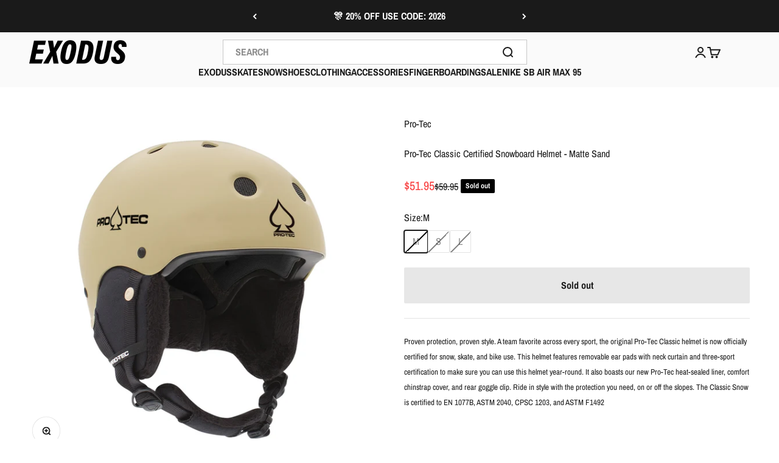

--- FILE ---
content_type: text/html; charset=utf-8
request_url: https://exodusrideshop.com/products/pro-tec-classic-certified-snow-helmet-matte-sand?option_values=769762754678&section_id=template--16292411113590__main
body_size: 3032
content:
<section id="shopify-section-template--16292411113590__main" class="shopify-section shopify-section--main-product"><style>
  #shopify-section-template--16292411113590__main {
    --section-background-hash: 0;
  }

  #shopify-section-template--16292411113590__main + * {
    --previous-section-background-hash: 0;
  }</style><style>
  #shopify-section-template--16292411113590__main {
    --product-grid: auto / minmax(0, 1fr);
    --product-gallery-media-list-grid: auto / auto-flow 100%;
    --product-gallery-media-list-gap: var(--grid-gutter);
  }

  @media screen and (max-width: 999px) {
    #shopify-section-template--16292411113590__main {
      --section-spacing-block-start: var(--container-gutter);
    }
  }

  @media screen and (min-width: 1000px) {
    #shopify-section-template--16292411113590__main {--product-grid: auto / minmax(0, 1.0fr) minmax(0, 1.0fr);
      --product-gallery-media-list-grid: auto / auto-flow 100%;
      --product-gallery-media-list-gap: calc(var(--grid-gutter) / 2);
    }}

  @media screen and (min-width: 1400px) {
    #shopify-section-template--16292411113590__main {
      --product-gallery-media-list-gap: var(--grid-gutter);
    }
  }
</style><div class="section section--tight  section-blends section-full">
  <product-rerender id="product-info-4441425936502-template--16292411113590__main" observe-form="product-form-4441425936502-template--16292411113590__main" allow-partial-rerender>
    <div class="product"><product-gallery form="product-form-4441425936502-template--16292411113590__main" filtered-indexes="[]"allow-zoom="3" class="product-gallery product-gallery--mobile-dots product-gallery--desktop-carousel  "><div class="product-gallery__ar-wrapper">
    <div class="product-gallery__media-list-wrapper"><custom-cursor class="product-gallery__cursor" >
          <div class="circle-button circle-button--fill circle-button--lg"><svg role="presentation" focusable="false" width="7" height="10" class="icon icon-chevron-right" viewBox="0 0 7 10">
        <path d="m1 9 4-4-4-4" fill="none" stroke="currentColor" stroke-width="2"></path>
      </svg></div>
        </custom-cursor><media-carousel desktop-mode="carousel_thumbnails_bottom" adaptive-height initial-index="0"  id="product-gallery-4441425936502-template--16292411113590__main" class="product-gallery__media-list bleed scroll-area md:unbleed"><div class="product-gallery__media  snap-center" data-media-type="image" data-media-id="6262774530166" ><img src="//exodusrideshop.com/cdn/shop/products/2000118_SNOW_CLASSIC_CERT_MATSND_F_R_2048x__94657.1542743702.1250.1250.jpg?v=1585117326&amp;width=1000" alt="Pro-Tec Classic Certified Snowboard Helmet - Matte Sand" srcset="//exodusrideshop.com/cdn/shop/products/2000118_SNOW_CLASSIC_CERT_MATSND_F_R_2048x__94657.1542743702.1250.1250.jpg?v=1585117326&amp;width=200 200w, //exodusrideshop.com/cdn/shop/products/2000118_SNOW_CLASSIC_CERT_MATSND_F_R_2048x__94657.1542743702.1250.1250.jpg?v=1585117326&amp;width=300 300w, //exodusrideshop.com/cdn/shop/products/2000118_SNOW_CLASSIC_CERT_MATSND_F_R_2048x__94657.1542743702.1250.1250.jpg?v=1585117326&amp;width=400 400w, //exodusrideshop.com/cdn/shop/products/2000118_SNOW_CLASSIC_CERT_MATSND_F_R_2048x__94657.1542743702.1250.1250.jpg?v=1585117326&amp;width=500 500w, //exodusrideshop.com/cdn/shop/products/2000118_SNOW_CLASSIC_CERT_MATSND_F_R_2048x__94657.1542743702.1250.1250.jpg?v=1585117326&amp;width=600 600w, //exodusrideshop.com/cdn/shop/products/2000118_SNOW_CLASSIC_CERT_MATSND_F_R_2048x__94657.1542743702.1250.1250.jpg?v=1585117326&amp;width=700 700w, //exodusrideshop.com/cdn/shop/products/2000118_SNOW_CLASSIC_CERT_MATSND_F_R_2048x__94657.1542743702.1250.1250.jpg?v=1585117326&amp;width=800 800w, //exodusrideshop.com/cdn/shop/products/2000118_SNOW_CLASSIC_CERT_MATSND_F_R_2048x__94657.1542743702.1250.1250.jpg?v=1585117326&amp;width=1000 1000w" width="1000" height="1000" loading="eager" fetchpriority="high" sizes="(max-width: 740px) calc(100vw - 40px), (max-width: 999px) calc(100vw - 64px), min(760px, 42vw)" class="rounded"></div><div class="product-gallery__media  snap-center" data-media-type="image" data-media-id="6262774562934" ><img src="//exodusrideshop.com/cdn/shop/products/2000118_SNOW_CLASSIC_CERT_MATSND_B_R_2048x__64670.1542743705.1250.1250.jpg?v=1585117326&amp;width=1000" alt="Pro-Tec Classic Certified Snowboard Helmet - Matte Sand" srcset="//exodusrideshop.com/cdn/shop/products/2000118_SNOW_CLASSIC_CERT_MATSND_B_R_2048x__64670.1542743705.1250.1250.jpg?v=1585117326&amp;width=200 200w, //exodusrideshop.com/cdn/shop/products/2000118_SNOW_CLASSIC_CERT_MATSND_B_R_2048x__64670.1542743705.1250.1250.jpg?v=1585117326&amp;width=300 300w, //exodusrideshop.com/cdn/shop/products/2000118_SNOW_CLASSIC_CERT_MATSND_B_R_2048x__64670.1542743705.1250.1250.jpg?v=1585117326&amp;width=400 400w, //exodusrideshop.com/cdn/shop/products/2000118_SNOW_CLASSIC_CERT_MATSND_B_R_2048x__64670.1542743705.1250.1250.jpg?v=1585117326&amp;width=500 500w, //exodusrideshop.com/cdn/shop/products/2000118_SNOW_CLASSIC_CERT_MATSND_B_R_2048x__64670.1542743705.1250.1250.jpg?v=1585117326&amp;width=600 600w, //exodusrideshop.com/cdn/shop/products/2000118_SNOW_CLASSIC_CERT_MATSND_B_R_2048x__64670.1542743705.1250.1250.jpg?v=1585117326&amp;width=700 700w, //exodusrideshop.com/cdn/shop/products/2000118_SNOW_CLASSIC_CERT_MATSND_B_R_2048x__64670.1542743705.1250.1250.jpg?v=1585117326&amp;width=800 800w, //exodusrideshop.com/cdn/shop/products/2000118_SNOW_CLASSIC_CERT_MATSND_B_R_2048x__64670.1542743705.1250.1250.jpg?v=1585117326&amp;width=1000 1000w" width="1000" height="1000" loading="lazy" fetchpriority="auto" sizes="(max-width: 740px) calc(100vw - 40px), (max-width: 999px) calc(100vw - 64px), min(760px, 42vw)" class="rounded"></div><div class="product-gallery__media  snap-center" data-media-type="image" data-media-id="6262774595702" ><img src="//exodusrideshop.com/cdn/shop/products/2000118_SNOW_CLASSIC_CERT_MATSND_B_L_2048x__57886.1542743708.1250.1250.jpg?v=1585117326&amp;width=1000" alt="Pro-Tec Classic Certified Snowboard Helmet - Matte Sand" srcset="//exodusrideshop.com/cdn/shop/products/2000118_SNOW_CLASSIC_CERT_MATSND_B_L_2048x__57886.1542743708.1250.1250.jpg?v=1585117326&amp;width=200 200w, //exodusrideshop.com/cdn/shop/products/2000118_SNOW_CLASSIC_CERT_MATSND_B_L_2048x__57886.1542743708.1250.1250.jpg?v=1585117326&amp;width=300 300w, //exodusrideshop.com/cdn/shop/products/2000118_SNOW_CLASSIC_CERT_MATSND_B_L_2048x__57886.1542743708.1250.1250.jpg?v=1585117326&amp;width=400 400w, //exodusrideshop.com/cdn/shop/products/2000118_SNOW_CLASSIC_CERT_MATSND_B_L_2048x__57886.1542743708.1250.1250.jpg?v=1585117326&amp;width=500 500w, //exodusrideshop.com/cdn/shop/products/2000118_SNOW_CLASSIC_CERT_MATSND_B_L_2048x__57886.1542743708.1250.1250.jpg?v=1585117326&amp;width=600 600w, //exodusrideshop.com/cdn/shop/products/2000118_SNOW_CLASSIC_CERT_MATSND_B_L_2048x__57886.1542743708.1250.1250.jpg?v=1585117326&amp;width=700 700w, //exodusrideshop.com/cdn/shop/products/2000118_SNOW_CLASSIC_CERT_MATSND_B_L_2048x__57886.1542743708.1250.1250.jpg?v=1585117326&amp;width=800 800w, //exodusrideshop.com/cdn/shop/products/2000118_SNOW_CLASSIC_CERT_MATSND_B_L_2048x__57886.1542743708.1250.1250.jpg?v=1585117326&amp;width=1000 1000w" width="1000" height="1000" loading="lazy" fetchpriority="auto" sizes="(max-width: 740px) calc(100vw - 40px), (max-width: 999px) calc(100vw - 64px), min(760px, 42vw)" class="rounded"></div></media-carousel><div class="product-gallery__zoom ">
          <button type="button" is="product-zoom-button" class="circle-button circle-button--fill ring">
            <span class="sr-only">Zoom</span><svg role="presentation" fill="none" stroke-width="2" focusable="false" width="15" height="15" class="icon icon-image-zoom" viewBox="0 0 15 15">
        <circle cx="7.067" cy="7.067" r="6.067" stroke="currentColor"></circle>
        <path d="M11.4 11.4 14 14" stroke="currentColor" stroke-linecap="round" stroke-linejoin="round"></path>
        <path d="M7 4v6M4 7h6" stroke="currentColor"></path>
      </svg></button>
        </div><page-dots class="page-dots page-dots--blurred md:hidden" aria-controls="product-gallery-4441425936502-template--16292411113590__main"><button type="button" class="tap-area"  aria-current="true">
          <span class="sr-only">Go to item 1</span>
        </button><button type="button" class="tap-area"  aria-current="false">
          <span class="sr-only">Go to item 2</span>
        </button><button type="button" class="tap-area"  aria-current="false">
          <span class="sr-only">Go to item 3</span>
        </button></page-dots></div></div><scroll-shadow class="product-gallery__thumbnail-list-wrapper">
        <page-dots align-selected class="product-gallery__thumbnail-list scroll-area bleed md:unbleed" aria-controls="product-gallery-4441425936502-template--16292411113590__main"><button type="button" class="product-gallery__thumbnail"  aria-current="true" aria-label="Go to item 1"><img src="//exodusrideshop.com/cdn/shop/products/2000118_SNOW_CLASSIC_CERT_MATSND_F_R_2048x__94657.1542743702.1250.1250.jpg?v=1585117326&amp;width=1000" alt="Pro-Tec Classic Certified Snowboard Helmet - Matte Sand" srcset="//exodusrideshop.com/cdn/shop/products/2000118_SNOW_CLASSIC_CERT_MATSND_F_R_2048x__94657.1542743702.1250.1250.jpg?v=1585117326&amp;width=56 56w, //exodusrideshop.com/cdn/shop/products/2000118_SNOW_CLASSIC_CERT_MATSND_F_R_2048x__94657.1542743702.1250.1250.jpg?v=1585117326&amp;width=64 64w, //exodusrideshop.com/cdn/shop/products/2000118_SNOW_CLASSIC_CERT_MATSND_F_R_2048x__94657.1542743702.1250.1250.jpg?v=1585117326&amp;width=112 112w, //exodusrideshop.com/cdn/shop/products/2000118_SNOW_CLASSIC_CERT_MATSND_F_R_2048x__94657.1542743702.1250.1250.jpg?v=1585117326&amp;width=128 128w, //exodusrideshop.com/cdn/shop/products/2000118_SNOW_CLASSIC_CERT_MATSND_F_R_2048x__94657.1542743702.1250.1250.jpg?v=1585117326&amp;width=168 168w, //exodusrideshop.com/cdn/shop/products/2000118_SNOW_CLASSIC_CERT_MATSND_F_R_2048x__94657.1542743702.1250.1250.jpg?v=1585117326&amp;width=192 192w" width="1000" height="1000" loading="lazy" sizes="(max-width: 699px) 56px, 64px" class="object-contain rounded-sm">
            </button><button type="button" class="product-gallery__thumbnail"  aria-current="false" aria-label="Go to item 2"><img src="//exodusrideshop.com/cdn/shop/products/2000118_SNOW_CLASSIC_CERT_MATSND_B_R_2048x__64670.1542743705.1250.1250.jpg?v=1585117326&amp;width=1000" alt="Pro-Tec Classic Certified Snowboard Helmet - Matte Sand" srcset="//exodusrideshop.com/cdn/shop/products/2000118_SNOW_CLASSIC_CERT_MATSND_B_R_2048x__64670.1542743705.1250.1250.jpg?v=1585117326&amp;width=56 56w, //exodusrideshop.com/cdn/shop/products/2000118_SNOW_CLASSIC_CERT_MATSND_B_R_2048x__64670.1542743705.1250.1250.jpg?v=1585117326&amp;width=64 64w, //exodusrideshop.com/cdn/shop/products/2000118_SNOW_CLASSIC_CERT_MATSND_B_R_2048x__64670.1542743705.1250.1250.jpg?v=1585117326&amp;width=112 112w, //exodusrideshop.com/cdn/shop/products/2000118_SNOW_CLASSIC_CERT_MATSND_B_R_2048x__64670.1542743705.1250.1250.jpg?v=1585117326&amp;width=128 128w, //exodusrideshop.com/cdn/shop/products/2000118_SNOW_CLASSIC_CERT_MATSND_B_R_2048x__64670.1542743705.1250.1250.jpg?v=1585117326&amp;width=168 168w, //exodusrideshop.com/cdn/shop/products/2000118_SNOW_CLASSIC_CERT_MATSND_B_R_2048x__64670.1542743705.1250.1250.jpg?v=1585117326&amp;width=192 192w" width="1000" height="1000" loading="lazy" sizes="(max-width: 699px) 56px, 64px" class="object-contain rounded-sm">
            </button><button type="button" class="product-gallery__thumbnail"  aria-current="false" aria-label="Go to item 3"><img src="//exodusrideshop.com/cdn/shop/products/2000118_SNOW_CLASSIC_CERT_MATSND_B_L_2048x__57886.1542743708.1250.1250.jpg?v=1585117326&amp;width=1000" alt="Pro-Tec Classic Certified Snowboard Helmet - Matte Sand" srcset="//exodusrideshop.com/cdn/shop/products/2000118_SNOW_CLASSIC_CERT_MATSND_B_L_2048x__57886.1542743708.1250.1250.jpg?v=1585117326&amp;width=56 56w, //exodusrideshop.com/cdn/shop/products/2000118_SNOW_CLASSIC_CERT_MATSND_B_L_2048x__57886.1542743708.1250.1250.jpg?v=1585117326&amp;width=64 64w, //exodusrideshop.com/cdn/shop/products/2000118_SNOW_CLASSIC_CERT_MATSND_B_L_2048x__57886.1542743708.1250.1250.jpg?v=1585117326&amp;width=112 112w, //exodusrideshop.com/cdn/shop/products/2000118_SNOW_CLASSIC_CERT_MATSND_B_L_2048x__57886.1542743708.1250.1250.jpg?v=1585117326&amp;width=128 128w, //exodusrideshop.com/cdn/shop/products/2000118_SNOW_CLASSIC_CERT_MATSND_B_L_2048x__57886.1542743708.1250.1250.jpg?v=1585117326&amp;width=168 168w, //exodusrideshop.com/cdn/shop/products/2000118_SNOW_CLASSIC_CERT_MATSND_B_L_2048x__57886.1542743708.1250.1250.jpg?v=1585117326&amp;width=192 192w" width="1000" height="1000" loading="lazy" sizes="(max-width: 699px) 56px, 64px" class="object-contain rounded-sm">
            </button></page-dots>
      </scroll-shadow></product-gallery><safe-sticky class="product-info"><div class="product-info__block-item" data-block-id="vendor" data-block-type="vendor" ><div class="product-info__vendor"><a href="/collections/pro-tec" class=" link-faded">Pro-Tec</a></div></div><div class="product-info__block-item" data-block-id="title" data-block-type="title" ><h1 class="product-info__title h3">Pro-Tec Classic Certified Snowboard Helmet - Matte Sand</h1></div><div class="product-info__block-item" data-block-id="price" data-block-type="price" ><div class="product-info__price">
              <div class="rating-with-text"><price-list class="price-list price-list--lg "><sale-price class="text-lg text-on-sale">
      <span class="sr-only">Sale price</span>$51.95</sale-price><compare-at-price class="text-subdued line-through">
        <span class="sr-only">Regular price</span>$59.95</compare-at-price></price-list><div class="product-info__badge-list"><sold-out-badge class="badge badge--sold-out">Sold out</sold-out-badge></div></div></div></div><div class="product-info__block-item" data-block-id="payment_terms" data-block-type="payment-terms" ><payment-terms class="product-info__payment-terms"><form method="post" action="/cart/add" id="product-form-4441425936502-template--16292411113590__main-product-installment-form" accept-charset="UTF-8" class="shopify-product-form" enctype="multipart/form-data"><input type="hidden" name="form_type" value="product" /><input type="hidden" name="utf8" value="✓" /><input type="hidden" name="id" value="31502426341494"><shopify-payment-terms variant-id="31502426341494" shopify-meta="{&quot;type&quot;:&quot;product&quot;,&quot;currency_code&quot;:&quot;USD&quot;,&quot;country_code&quot;:&quot;US&quot;,&quot;variants&quot;:[{&quot;id&quot;:31502426308726,&quot;price_per_term&quot;:&quot;$12.98&quot;,&quot;full_price&quot;:&quot;$51.95&quot;,&quot;eligible&quot;:true,&quot;available&quot;:false,&quot;number_of_payment_terms&quot;:4},{&quot;id&quot;:31502426341494,&quot;price_per_term&quot;:&quot;$12.98&quot;,&quot;full_price&quot;:&quot;$51.95&quot;,&quot;eligible&quot;:true,&quot;available&quot;:false,&quot;number_of_payment_terms&quot;:4},{&quot;id&quot;:31502426374262,&quot;price_per_term&quot;:&quot;$12.98&quot;,&quot;full_price&quot;:&quot;$51.95&quot;,&quot;eligible&quot;:true,&quot;available&quot;:false,&quot;number_of_payment_terms&quot;:4}],&quot;min_price&quot;:&quot;$35.00&quot;,&quot;max_price&quot;:&quot;$30,000.00&quot;,&quot;financing_plans&quot;:[{&quot;min_price&quot;:&quot;$35.00&quot;,&quot;max_price&quot;:&quot;$49.99&quot;,&quot;terms&quot;:[{&quot;apr&quot;:0,&quot;loan_type&quot;:&quot;split_pay&quot;,&quot;installments_count&quot;:2}]},{&quot;min_price&quot;:&quot;$50.00&quot;,&quot;max_price&quot;:&quot;$149.99&quot;,&quot;terms&quot;:[{&quot;apr&quot;:0,&quot;loan_type&quot;:&quot;split_pay&quot;,&quot;installments_count&quot;:4}]},{&quot;min_price&quot;:&quot;$150.00&quot;,&quot;max_price&quot;:&quot;$999.99&quot;,&quot;terms&quot;:[{&quot;apr&quot;:0,&quot;loan_type&quot;:&quot;split_pay&quot;,&quot;installments_count&quot;:4},{&quot;apr&quot;:15,&quot;loan_type&quot;:&quot;interest&quot;,&quot;installments_count&quot;:3},{&quot;apr&quot;:15,&quot;loan_type&quot;:&quot;interest&quot;,&quot;installments_count&quot;:6},{&quot;apr&quot;:15,&quot;loan_type&quot;:&quot;interest&quot;,&quot;installments_count&quot;:12}]},{&quot;min_price&quot;:&quot;$1,000.00&quot;,&quot;max_price&quot;:&quot;$30,000.00&quot;,&quot;terms&quot;:[{&quot;apr&quot;:15,&quot;loan_type&quot;:&quot;interest&quot;,&quot;installments_count&quot;:3},{&quot;apr&quot;:15,&quot;loan_type&quot;:&quot;interest&quot;,&quot;installments_count&quot;:6},{&quot;apr&quot;:15,&quot;loan_type&quot;:&quot;interest&quot;,&quot;installments_count&quot;:12}]}],&quot;installments_buyer_prequalification_enabled&quot;:false,&quot;seller_id&quot;:264099}" ux-mode="iframe" show-new-buyer-incentive="false"></shopify-payment-terms><input type="hidden" name="product-id" value="4441425936502" /><input type="hidden" name="section-id" value="template--16292411113590__main" /></form></payment-terms></div><div class="product-info__block-item" data-block-id="badges" data-block-type="badges" ></div><div class="product-info__block-item" data-block-id="703cd87d-ef72-452d-ae22-9ec7ea5acf33" data-block-type="product-variations" ></div><div class="product-info__block-item" data-block-id="product_collection_KWTWCn" data-block-type="product-collection" >
</div><div class="product-info__block-item" data-block-id="variant_picker" data-block-type="variant-picker" ><div class="product-info__variant-picker"><variant-picker class="variant-picker" section-id="template--16292411113590__main" handle="pro-tec-classic-certified-snow-helmet-matte-sand" form-id="product-form-4441425936502-template--16292411113590__main" update-url><script data-variant type="application/json">{"id":31502426341494,"title":"S","option1":"S","option2":null,"option3":null,"sku":"85955149158","requires_shipping":true,"taxable":true,"featured_image":{"id":14089846980726,"product_id":4441425936502,"position":1,"created_at":"2020-03-25T02:22:06-04:00","updated_at":"2020-03-25T02:22:06-04:00","alt":null,"width":1000,"height":1000,"src":"\/\/exodusrideshop.com\/cdn\/shop\/products\/2000118_SNOW_CLASSIC_CERT_MATSND_F_R_2048x__94657.1542743702.1250.1250.jpg?v=1585117326","variant_ids":[31502426308726,31502426341494,31502426374262]},"available":false,"name":"Pro-Tec Classic Certified Snowboard Helmet - Matte Sand - S","public_title":"S","options":["S"],"price":5195,"weight":1361,"compare_at_price":5995,"inventory_management":"shopify","barcode":"085955149158","featured_media":{"alt":null,"id":6262774530166,"position":1,"preview_image":{"aspect_ratio":1.0,"height":1000,"width":1000,"src":"\/\/exodusrideshop.com\/cdn\/shop\/products\/2000118_SNOW_CLASSIC_CERT_MATSND_F_R_2048x__94657.1542743702.1250.1250.jpg?v=1585117326"}},"requires_selling_plan":false,"selling_plan_allocations":[]}</script>

      <fieldset class="variant-picker__option">
        <div class="variant-picker__option-info">
          <div class="h-stack gap-2">
            <legend class="text-subdued">Size:</legend>
            <span>S</span>
          </div></div><div >
            <div class="variant-picker__option-values wrap gap-2">
              <input class="sr-only" type="radio" name="product-form-4441425936502-template--16292411113590__main-option1" id="option-value-1-template--16292411113590__main-product-form-4441425936502-template--16292411113590__main-option1-769762721910" value="769762721910" form="product-form-4441425936502-template--16292411113590__main"    data-option-position="1" ><label class="block-swatch is-disabled " for="option-value-1-template--16292411113590__main-product-form-4441425936502-template--16292411113590__main-option1-769762721910"><span>M</span>
    </label><input class="sr-only" type="radio" name="product-form-4441425936502-template--16292411113590__main-option1" id="option-value-2-template--16292411113590__main-product-form-4441425936502-template--16292411113590__main-option1-769762754678" value="769762754678" form="product-form-4441425936502-template--16292411113590__main" checked="checked"   data-option-position="1" ><label class="block-swatch is-disabled " for="option-value-2-template--16292411113590__main-product-form-4441425936502-template--16292411113590__main-option1-769762754678"><span>S</span>
    </label><input class="sr-only" type="radio" name="product-form-4441425936502-template--16292411113590__main-option1" id="option-value-3-template--16292411113590__main-product-form-4441425936502-template--16292411113590__main-option1-769762787446" value="769762787446" form="product-form-4441425936502-template--16292411113590__main"    data-option-position="1" ><label class="block-swatch is-disabled " for="option-value-3-template--16292411113590__main-product-form-4441425936502-template--16292411113590__main-option1-769762787446"><span>L</span>
    </label>
            </div>
          </div></fieldset></variant-picker></div></div><div class="product-info__block-item" data-block-id="collections_popup_pA6B8e" data-block-type="collections-popup" >
<!-- Syntax error in tag 'render' - Template name must be a quoted string --></div><div class="product-info__block-item" data-block-id="buy_buttons" data-block-type="buy-buttons" ><div class="product-info__buy-buttons"><form method="post" action="/cart/add" id="product-form-4441425936502-template--16292411113590__main" accept-charset="UTF-8" class="shopify-product-form" enctype="multipart/form-data" is="product-form"><input type="hidden" name="form_type" value="product" /><input type="hidden" name="utf8" value="✓" /><input type="hidden" disabled name="id" value="31502426341494"><div class="v-stack gap-4"><buy-buttons class="buy-buttons " template="" form="product-form-4441425936502-template--16292411113590__main">
<button type="submit" class="button button--xl button--subdued"
  
  
  disabled
  
  
  
  
  is="custom-button"
 >Sold out</button></buy-buttons>
  </div><input type="hidden" name="product-id" value="4441425936502" /><input type="hidden" name="section-id" value="template--16292411113590__main" /></form></div></div><div class="product-info__block-item" data-block-id="rating" data-block-type="rating" ><div class="product-info__rating"></div></div><div class="product-info__block-item" data-block-id="separator" data-block-type="separator" ><hr class="product-info__separator"></div><div class="product-info__block-item" data-block-id="description" data-block-type="description" ><div class="product-info__description">
                <div class="prose"><div class="productDescription"><p><span style="font-size: small;">Proven protection, proven style. A team favorite across every sport, the original Pro-Tec Classic helmet is now officially certified for snow, skate, and bike use. This helmet features removable ear pads with neck curtain and three-sport certification to make sure you can use this helmet year-round. It also boasts our new Pro-Tec heat-sealed liner, comfort chinstrap cover, and rear goggle clip. Ride in style with the protection you need, on or off the slopes. The Classic Snow is certified to EN 1077B, ASTM 2040, CPSC 1203, and ASTM F1492</span></p></div></div>
              </div></div></safe-sticky></div>
  </product-rerender>
</div><template id="quick-buy-content"><product-rerender id="quick-buy-modal-content" observe-form="quick-buy-form-4441425936502-template--16292411113590__main">
    <div class="quick-buy-drawer__variant text-start h-stack gap-6" slot="header"><variant-media widths="80,160" form="quick-buy-form-4441425936502-template--16292411113590__main"><img src="//exodusrideshop.com/cdn/shop/products/2000118_SNOW_CLASSIC_CERT_MATSND_F_R_2048x__94657.1542743702.1250.1250.jpg?v=1585117326&amp;width=1000" alt="Pro-Tec Classic Certified Snowboard Helmet - Matte Sand" srcset="//exodusrideshop.com/cdn/shop/products/2000118_SNOW_CLASSIC_CERT_MATSND_F_R_2048x__94657.1542743702.1250.1250.jpg?v=1585117326&amp;width=80 80w, //exodusrideshop.com/cdn/shop/products/2000118_SNOW_CLASSIC_CERT_MATSND_F_R_2048x__94657.1542743702.1250.1250.jpg?v=1585117326&amp;width=160 160w" width="1000" height="1000" loading="lazy" sizes="80px" class="quick-buy-drawer__media rounded-xs"></variant-media><div class="v-stack gap-0.5">
        <a href="/products/pro-tec-classic-certified-snow-helmet-matte-sand" class="bold justify-self-start">Pro-Tec Classic Certified Snowboard Helmet - Matte Sand</a><price-list class="price-list  "><sale-price class="text-on-sale">
      <span class="sr-only">Sale price</span>$51.95</sale-price><compare-at-price class="text-subdued line-through">
        <span class="sr-only">Regular price</span>$59.95</compare-at-price></price-list></div>
    </div>

    <div class="quick-buy-drawer__info"><variant-picker class="variant-picker" section-id="template--16292411113590__main" handle="pro-tec-classic-certified-snow-helmet-matte-sand" form-id="quick-buy-form-4441425936502-template--16292411113590__main" ><script data-variant type="application/json">{"id":31502426341494,"title":"S","option1":"S","option2":null,"option3":null,"sku":"85955149158","requires_shipping":true,"taxable":true,"featured_image":{"id":14089846980726,"product_id":4441425936502,"position":1,"created_at":"2020-03-25T02:22:06-04:00","updated_at":"2020-03-25T02:22:06-04:00","alt":null,"width":1000,"height":1000,"src":"\/\/exodusrideshop.com\/cdn\/shop\/products\/2000118_SNOW_CLASSIC_CERT_MATSND_F_R_2048x__94657.1542743702.1250.1250.jpg?v=1585117326","variant_ids":[31502426308726,31502426341494,31502426374262]},"available":false,"name":"Pro-Tec Classic Certified Snowboard Helmet - Matte Sand - S","public_title":"S","options":["S"],"price":5195,"weight":1361,"compare_at_price":5995,"inventory_management":"shopify","barcode":"085955149158","featured_media":{"alt":null,"id":6262774530166,"position":1,"preview_image":{"aspect_ratio":1.0,"height":1000,"width":1000,"src":"\/\/exodusrideshop.com\/cdn\/shop\/products\/2000118_SNOW_CLASSIC_CERT_MATSND_F_R_2048x__94657.1542743702.1250.1250.jpg?v=1585117326"}},"requires_selling_plan":false,"selling_plan_allocations":[]}</script>

      <fieldset class="variant-picker__option">
        <div class="variant-picker__option-info">
          <div class="h-stack gap-2">
            <legend class="text-subdued">Size:</legend>
            <span>S</span>
          </div></div><div >
            <div class="variant-picker__option-values wrap gap-2">
              <input class="sr-only" type="radio" name="quick-buy-form-4441425936502-template--16292411113590__main-option1" id="option-value-1-template--16292411113590__main-quick-buy-form-4441425936502-template--16292411113590__main-option1-769762721910" value="769762721910" form="quick-buy-form-4441425936502-template--16292411113590__main"    data-option-position="1" ><label class="block-swatch is-disabled " for="option-value-1-template--16292411113590__main-quick-buy-form-4441425936502-template--16292411113590__main-option1-769762721910"><span>M</span>
    </label><input class="sr-only" type="radio" name="quick-buy-form-4441425936502-template--16292411113590__main-option1" id="option-value-2-template--16292411113590__main-quick-buy-form-4441425936502-template--16292411113590__main-option1-769762754678" value="769762754678" form="quick-buy-form-4441425936502-template--16292411113590__main" checked="checked"   data-option-position="1" ><label class="block-swatch is-disabled " for="option-value-2-template--16292411113590__main-quick-buy-form-4441425936502-template--16292411113590__main-option1-769762754678"><span>S</span>
    </label><input class="sr-only" type="radio" name="quick-buy-form-4441425936502-template--16292411113590__main-option1" id="option-value-3-template--16292411113590__main-quick-buy-form-4441425936502-template--16292411113590__main-option1-769762787446" value="769762787446" form="quick-buy-form-4441425936502-template--16292411113590__main"    data-option-position="1" ><label class="block-swatch is-disabled " for="option-value-3-template--16292411113590__main-quick-buy-form-4441425936502-template--16292411113590__main-option1-769762787446"><span>L</span>
    </label>
            </div>
          </div></fieldset></variant-picker><form method="post" action="/cart/add" id="quick-buy-form-4441425936502-template--16292411113590__main" accept-charset="UTF-8" class="shopify-product-form" enctype="multipart/form-data" is="product-form"><input type="hidden" name="form_type" value="product" /><input type="hidden" name="utf8" value="✓" /><input type="hidden" disabled name="id" value="31502426341494"><div class="v-stack gap-4"><buy-buttons class="buy-buttons " template="" form="quick-buy-form-4441425936502-template--16292411113590__main">
<button type="submit" class="button button--lg button--subdued"
  
  
  disabled
  
  
  
  
  is="custom-button"
 >Sold out</button></buy-buttons>
  </div><input type="hidden" name="product-id" value="4441425936502" /><input type="hidden" name="section-id" value="template--16292411113590__main" /></form></div>
  </product-rerender>
</template><style> #shopify-section-template--16292411113590__main .block-swatch, #shopify-section-template--16292411113590__main .media-swatch {border-radius: 2px;} </style></section>

--- FILE ---
content_type: text/html; charset=utf-8
request_url: https://exodusrideshop.com/products/pro-tec-classic-certified-snow-helmet-matte-sand?option_values=769762787446&section_id=template--16292411113590__main
body_size: 3535
content:
<section id="shopify-section-template--16292411113590__main" class="shopify-section shopify-section--main-product"><style>
  #shopify-section-template--16292411113590__main {
    --section-background-hash: 0;
  }

  #shopify-section-template--16292411113590__main + * {
    --previous-section-background-hash: 0;
  }</style><style>
  #shopify-section-template--16292411113590__main {
    --product-grid: auto / minmax(0, 1fr);
    --product-gallery-media-list-grid: auto / auto-flow 100%;
    --product-gallery-media-list-gap: var(--grid-gutter);
  }

  @media screen and (max-width: 999px) {
    #shopify-section-template--16292411113590__main {
      --section-spacing-block-start: var(--container-gutter);
    }
  }

  @media screen and (min-width: 1000px) {
    #shopify-section-template--16292411113590__main {--product-grid: auto / minmax(0, 1.0fr) minmax(0, 1.0fr);
      --product-gallery-media-list-grid: auto / auto-flow 100%;
      --product-gallery-media-list-gap: calc(var(--grid-gutter) / 2);
    }}

  @media screen and (min-width: 1400px) {
    #shopify-section-template--16292411113590__main {
      --product-gallery-media-list-gap: var(--grid-gutter);
    }
  }
</style><div class="section section--tight  section-blends section-full">
  <product-rerender id="product-info-4441425936502-template--16292411113590__main" observe-form="product-form-4441425936502-template--16292411113590__main" allow-partial-rerender>
    <div class="product"><product-gallery form="product-form-4441425936502-template--16292411113590__main" filtered-indexes="[]"allow-zoom="3" class="product-gallery product-gallery--mobile-dots product-gallery--desktop-carousel  "><div class="product-gallery__ar-wrapper">
    <div class="product-gallery__media-list-wrapper"><custom-cursor class="product-gallery__cursor" >
          <div class="circle-button circle-button--fill circle-button--lg"><svg role="presentation" focusable="false" width="7" height="10" class="icon icon-chevron-right" viewBox="0 0 7 10">
        <path d="m1 9 4-4-4-4" fill="none" stroke="currentColor" stroke-width="2"></path>
      </svg></div>
        </custom-cursor><media-carousel desktop-mode="carousel_thumbnails_bottom" adaptive-height initial-index="0"  id="product-gallery-4441425936502-template--16292411113590__main" class="product-gallery__media-list bleed scroll-area md:unbleed"><div class="product-gallery__media  snap-center" data-media-type="image" data-media-id="6262774530166" ><img src="//exodusrideshop.com/cdn/shop/products/2000118_SNOW_CLASSIC_CERT_MATSND_F_R_2048x__94657.1542743702.1250.1250.jpg?v=1585117326&amp;width=1000" alt="Pro-Tec Classic Certified Snowboard Helmet - Matte Sand" srcset="//exodusrideshop.com/cdn/shop/products/2000118_SNOW_CLASSIC_CERT_MATSND_F_R_2048x__94657.1542743702.1250.1250.jpg?v=1585117326&amp;width=200 200w, //exodusrideshop.com/cdn/shop/products/2000118_SNOW_CLASSIC_CERT_MATSND_F_R_2048x__94657.1542743702.1250.1250.jpg?v=1585117326&amp;width=300 300w, //exodusrideshop.com/cdn/shop/products/2000118_SNOW_CLASSIC_CERT_MATSND_F_R_2048x__94657.1542743702.1250.1250.jpg?v=1585117326&amp;width=400 400w, //exodusrideshop.com/cdn/shop/products/2000118_SNOW_CLASSIC_CERT_MATSND_F_R_2048x__94657.1542743702.1250.1250.jpg?v=1585117326&amp;width=500 500w, //exodusrideshop.com/cdn/shop/products/2000118_SNOW_CLASSIC_CERT_MATSND_F_R_2048x__94657.1542743702.1250.1250.jpg?v=1585117326&amp;width=600 600w, //exodusrideshop.com/cdn/shop/products/2000118_SNOW_CLASSIC_CERT_MATSND_F_R_2048x__94657.1542743702.1250.1250.jpg?v=1585117326&amp;width=700 700w, //exodusrideshop.com/cdn/shop/products/2000118_SNOW_CLASSIC_CERT_MATSND_F_R_2048x__94657.1542743702.1250.1250.jpg?v=1585117326&amp;width=800 800w, //exodusrideshop.com/cdn/shop/products/2000118_SNOW_CLASSIC_CERT_MATSND_F_R_2048x__94657.1542743702.1250.1250.jpg?v=1585117326&amp;width=1000 1000w" width="1000" height="1000" loading="eager" fetchpriority="high" sizes="(max-width: 740px) calc(100vw - 40px), (max-width: 999px) calc(100vw - 64px), min(760px, 42vw)" class="rounded"></div><div class="product-gallery__media  snap-center" data-media-type="image" data-media-id="6262774562934" ><img src="//exodusrideshop.com/cdn/shop/products/2000118_SNOW_CLASSIC_CERT_MATSND_B_R_2048x__64670.1542743705.1250.1250.jpg?v=1585117326&amp;width=1000" alt="Pro-Tec Classic Certified Snowboard Helmet - Matte Sand" srcset="//exodusrideshop.com/cdn/shop/products/2000118_SNOW_CLASSIC_CERT_MATSND_B_R_2048x__64670.1542743705.1250.1250.jpg?v=1585117326&amp;width=200 200w, //exodusrideshop.com/cdn/shop/products/2000118_SNOW_CLASSIC_CERT_MATSND_B_R_2048x__64670.1542743705.1250.1250.jpg?v=1585117326&amp;width=300 300w, //exodusrideshop.com/cdn/shop/products/2000118_SNOW_CLASSIC_CERT_MATSND_B_R_2048x__64670.1542743705.1250.1250.jpg?v=1585117326&amp;width=400 400w, //exodusrideshop.com/cdn/shop/products/2000118_SNOW_CLASSIC_CERT_MATSND_B_R_2048x__64670.1542743705.1250.1250.jpg?v=1585117326&amp;width=500 500w, //exodusrideshop.com/cdn/shop/products/2000118_SNOW_CLASSIC_CERT_MATSND_B_R_2048x__64670.1542743705.1250.1250.jpg?v=1585117326&amp;width=600 600w, //exodusrideshop.com/cdn/shop/products/2000118_SNOW_CLASSIC_CERT_MATSND_B_R_2048x__64670.1542743705.1250.1250.jpg?v=1585117326&amp;width=700 700w, //exodusrideshop.com/cdn/shop/products/2000118_SNOW_CLASSIC_CERT_MATSND_B_R_2048x__64670.1542743705.1250.1250.jpg?v=1585117326&amp;width=800 800w, //exodusrideshop.com/cdn/shop/products/2000118_SNOW_CLASSIC_CERT_MATSND_B_R_2048x__64670.1542743705.1250.1250.jpg?v=1585117326&amp;width=1000 1000w" width="1000" height="1000" loading="lazy" fetchpriority="auto" sizes="(max-width: 740px) calc(100vw - 40px), (max-width: 999px) calc(100vw - 64px), min(760px, 42vw)" class="rounded"></div><div class="product-gallery__media  snap-center" data-media-type="image" data-media-id="6262774595702" ><img src="//exodusrideshop.com/cdn/shop/products/2000118_SNOW_CLASSIC_CERT_MATSND_B_L_2048x__57886.1542743708.1250.1250.jpg?v=1585117326&amp;width=1000" alt="Pro-Tec Classic Certified Snowboard Helmet - Matte Sand" srcset="//exodusrideshop.com/cdn/shop/products/2000118_SNOW_CLASSIC_CERT_MATSND_B_L_2048x__57886.1542743708.1250.1250.jpg?v=1585117326&amp;width=200 200w, //exodusrideshop.com/cdn/shop/products/2000118_SNOW_CLASSIC_CERT_MATSND_B_L_2048x__57886.1542743708.1250.1250.jpg?v=1585117326&amp;width=300 300w, //exodusrideshop.com/cdn/shop/products/2000118_SNOW_CLASSIC_CERT_MATSND_B_L_2048x__57886.1542743708.1250.1250.jpg?v=1585117326&amp;width=400 400w, //exodusrideshop.com/cdn/shop/products/2000118_SNOW_CLASSIC_CERT_MATSND_B_L_2048x__57886.1542743708.1250.1250.jpg?v=1585117326&amp;width=500 500w, //exodusrideshop.com/cdn/shop/products/2000118_SNOW_CLASSIC_CERT_MATSND_B_L_2048x__57886.1542743708.1250.1250.jpg?v=1585117326&amp;width=600 600w, //exodusrideshop.com/cdn/shop/products/2000118_SNOW_CLASSIC_CERT_MATSND_B_L_2048x__57886.1542743708.1250.1250.jpg?v=1585117326&amp;width=700 700w, //exodusrideshop.com/cdn/shop/products/2000118_SNOW_CLASSIC_CERT_MATSND_B_L_2048x__57886.1542743708.1250.1250.jpg?v=1585117326&amp;width=800 800w, //exodusrideshop.com/cdn/shop/products/2000118_SNOW_CLASSIC_CERT_MATSND_B_L_2048x__57886.1542743708.1250.1250.jpg?v=1585117326&amp;width=1000 1000w" width="1000" height="1000" loading="lazy" fetchpriority="auto" sizes="(max-width: 740px) calc(100vw - 40px), (max-width: 999px) calc(100vw - 64px), min(760px, 42vw)" class="rounded"></div></media-carousel><div class="product-gallery__zoom ">
          <button type="button" is="product-zoom-button" class="circle-button circle-button--fill ring">
            <span class="sr-only">Zoom</span><svg role="presentation" fill="none" stroke-width="2" focusable="false" width="15" height="15" class="icon icon-image-zoom" viewBox="0 0 15 15">
        <circle cx="7.067" cy="7.067" r="6.067" stroke="currentColor"></circle>
        <path d="M11.4 11.4 14 14" stroke="currentColor" stroke-linecap="round" stroke-linejoin="round"></path>
        <path d="M7 4v6M4 7h6" stroke="currentColor"></path>
      </svg></button>
        </div><page-dots class="page-dots page-dots--blurred md:hidden" aria-controls="product-gallery-4441425936502-template--16292411113590__main"><button type="button" class="tap-area"  aria-current="true">
          <span class="sr-only">Go to item 1</span>
        </button><button type="button" class="tap-area"  aria-current="false">
          <span class="sr-only">Go to item 2</span>
        </button><button type="button" class="tap-area"  aria-current="false">
          <span class="sr-only">Go to item 3</span>
        </button></page-dots></div></div><scroll-shadow class="product-gallery__thumbnail-list-wrapper">
        <page-dots align-selected class="product-gallery__thumbnail-list scroll-area bleed md:unbleed" aria-controls="product-gallery-4441425936502-template--16292411113590__main"><button type="button" class="product-gallery__thumbnail"  aria-current="true" aria-label="Go to item 1"><img src="//exodusrideshop.com/cdn/shop/products/2000118_SNOW_CLASSIC_CERT_MATSND_F_R_2048x__94657.1542743702.1250.1250.jpg?v=1585117326&amp;width=1000" alt="Pro-Tec Classic Certified Snowboard Helmet - Matte Sand" srcset="//exodusrideshop.com/cdn/shop/products/2000118_SNOW_CLASSIC_CERT_MATSND_F_R_2048x__94657.1542743702.1250.1250.jpg?v=1585117326&amp;width=56 56w, //exodusrideshop.com/cdn/shop/products/2000118_SNOW_CLASSIC_CERT_MATSND_F_R_2048x__94657.1542743702.1250.1250.jpg?v=1585117326&amp;width=64 64w, //exodusrideshop.com/cdn/shop/products/2000118_SNOW_CLASSIC_CERT_MATSND_F_R_2048x__94657.1542743702.1250.1250.jpg?v=1585117326&amp;width=112 112w, //exodusrideshop.com/cdn/shop/products/2000118_SNOW_CLASSIC_CERT_MATSND_F_R_2048x__94657.1542743702.1250.1250.jpg?v=1585117326&amp;width=128 128w, //exodusrideshop.com/cdn/shop/products/2000118_SNOW_CLASSIC_CERT_MATSND_F_R_2048x__94657.1542743702.1250.1250.jpg?v=1585117326&amp;width=168 168w, //exodusrideshop.com/cdn/shop/products/2000118_SNOW_CLASSIC_CERT_MATSND_F_R_2048x__94657.1542743702.1250.1250.jpg?v=1585117326&amp;width=192 192w" width="1000" height="1000" loading="lazy" sizes="(max-width: 699px) 56px, 64px" class="object-contain rounded-sm">
            </button><button type="button" class="product-gallery__thumbnail"  aria-current="false" aria-label="Go to item 2"><img src="//exodusrideshop.com/cdn/shop/products/2000118_SNOW_CLASSIC_CERT_MATSND_B_R_2048x__64670.1542743705.1250.1250.jpg?v=1585117326&amp;width=1000" alt="Pro-Tec Classic Certified Snowboard Helmet - Matte Sand" srcset="//exodusrideshop.com/cdn/shop/products/2000118_SNOW_CLASSIC_CERT_MATSND_B_R_2048x__64670.1542743705.1250.1250.jpg?v=1585117326&amp;width=56 56w, //exodusrideshop.com/cdn/shop/products/2000118_SNOW_CLASSIC_CERT_MATSND_B_R_2048x__64670.1542743705.1250.1250.jpg?v=1585117326&amp;width=64 64w, //exodusrideshop.com/cdn/shop/products/2000118_SNOW_CLASSIC_CERT_MATSND_B_R_2048x__64670.1542743705.1250.1250.jpg?v=1585117326&amp;width=112 112w, //exodusrideshop.com/cdn/shop/products/2000118_SNOW_CLASSIC_CERT_MATSND_B_R_2048x__64670.1542743705.1250.1250.jpg?v=1585117326&amp;width=128 128w, //exodusrideshop.com/cdn/shop/products/2000118_SNOW_CLASSIC_CERT_MATSND_B_R_2048x__64670.1542743705.1250.1250.jpg?v=1585117326&amp;width=168 168w, //exodusrideshop.com/cdn/shop/products/2000118_SNOW_CLASSIC_CERT_MATSND_B_R_2048x__64670.1542743705.1250.1250.jpg?v=1585117326&amp;width=192 192w" width="1000" height="1000" loading="lazy" sizes="(max-width: 699px) 56px, 64px" class="object-contain rounded-sm">
            </button><button type="button" class="product-gallery__thumbnail"  aria-current="false" aria-label="Go to item 3"><img src="//exodusrideshop.com/cdn/shop/products/2000118_SNOW_CLASSIC_CERT_MATSND_B_L_2048x__57886.1542743708.1250.1250.jpg?v=1585117326&amp;width=1000" alt="Pro-Tec Classic Certified Snowboard Helmet - Matte Sand" srcset="//exodusrideshop.com/cdn/shop/products/2000118_SNOW_CLASSIC_CERT_MATSND_B_L_2048x__57886.1542743708.1250.1250.jpg?v=1585117326&amp;width=56 56w, //exodusrideshop.com/cdn/shop/products/2000118_SNOW_CLASSIC_CERT_MATSND_B_L_2048x__57886.1542743708.1250.1250.jpg?v=1585117326&amp;width=64 64w, //exodusrideshop.com/cdn/shop/products/2000118_SNOW_CLASSIC_CERT_MATSND_B_L_2048x__57886.1542743708.1250.1250.jpg?v=1585117326&amp;width=112 112w, //exodusrideshop.com/cdn/shop/products/2000118_SNOW_CLASSIC_CERT_MATSND_B_L_2048x__57886.1542743708.1250.1250.jpg?v=1585117326&amp;width=128 128w, //exodusrideshop.com/cdn/shop/products/2000118_SNOW_CLASSIC_CERT_MATSND_B_L_2048x__57886.1542743708.1250.1250.jpg?v=1585117326&amp;width=168 168w, //exodusrideshop.com/cdn/shop/products/2000118_SNOW_CLASSIC_CERT_MATSND_B_L_2048x__57886.1542743708.1250.1250.jpg?v=1585117326&amp;width=192 192w" width="1000" height="1000" loading="lazy" sizes="(max-width: 699px) 56px, 64px" class="object-contain rounded-sm">
            </button></page-dots>
      </scroll-shadow></product-gallery><safe-sticky class="product-info"><div class="product-info__block-item" data-block-id="vendor" data-block-type="vendor" ><div class="product-info__vendor"><a href="/collections/pro-tec" class=" link-faded">Pro-Tec</a></div></div><div class="product-info__block-item" data-block-id="title" data-block-type="title" ><h1 class="product-info__title h3">Pro-Tec Classic Certified Snowboard Helmet - Matte Sand</h1></div><div class="product-info__block-item" data-block-id="price" data-block-type="price" ><div class="product-info__price">
              <div class="rating-with-text"><price-list class="price-list price-list--lg "><sale-price class="text-lg text-on-sale">
      <span class="sr-only">Sale price</span>$51.95</sale-price><compare-at-price class="text-subdued line-through">
        <span class="sr-only">Regular price</span>$59.95</compare-at-price></price-list><div class="product-info__badge-list"><sold-out-badge class="badge badge--sold-out">Sold out</sold-out-badge></div></div></div></div><div class="product-info__block-item" data-block-id="payment_terms" data-block-type="payment-terms" ><payment-terms class="product-info__payment-terms"><form method="post" action="/cart/add" id="product-form-4441425936502-template--16292411113590__main-product-installment-form" accept-charset="UTF-8" class="shopify-product-form" enctype="multipart/form-data"><input type="hidden" name="form_type" value="product" /><input type="hidden" name="utf8" value="✓" /><input type="hidden" name="id" value="31502426374262"><shopify-payment-terms variant-id="31502426374262" shopify-meta="{&quot;type&quot;:&quot;product&quot;,&quot;currency_code&quot;:&quot;USD&quot;,&quot;country_code&quot;:&quot;US&quot;,&quot;variants&quot;:[{&quot;id&quot;:31502426308726,&quot;price_per_term&quot;:&quot;$12.98&quot;,&quot;full_price&quot;:&quot;$51.95&quot;,&quot;eligible&quot;:true,&quot;available&quot;:false,&quot;number_of_payment_terms&quot;:4},{&quot;id&quot;:31502426341494,&quot;price_per_term&quot;:&quot;$12.98&quot;,&quot;full_price&quot;:&quot;$51.95&quot;,&quot;eligible&quot;:true,&quot;available&quot;:false,&quot;number_of_payment_terms&quot;:4},{&quot;id&quot;:31502426374262,&quot;price_per_term&quot;:&quot;$12.98&quot;,&quot;full_price&quot;:&quot;$51.95&quot;,&quot;eligible&quot;:true,&quot;available&quot;:false,&quot;number_of_payment_terms&quot;:4}],&quot;min_price&quot;:&quot;$35.00&quot;,&quot;max_price&quot;:&quot;$30,000.00&quot;,&quot;financing_plans&quot;:[{&quot;min_price&quot;:&quot;$35.00&quot;,&quot;max_price&quot;:&quot;$49.99&quot;,&quot;terms&quot;:[{&quot;apr&quot;:0,&quot;loan_type&quot;:&quot;split_pay&quot;,&quot;installments_count&quot;:2}]},{&quot;min_price&quot;:&quot;$50.00&quot;,&quot;max_price&quot;:&quot;$149.99&quot;,&quot;terms&quot;:[{&quot;apr&quot;:0,&quot;loan_type&quot;:&quot;split_pay&quot;,&quot;installments_count&quot;:4}]},{&quot;min_price&quot;:&quot;$150.00&quot;,&quot;max_price&quot;:&quot;$999.99&quot;,&quot;terms&quot;:[{&quot;apr&quot;:0,&quot;loan_type&quot;:&quot;split_pay&quot;,&quot;installments_count&quot;:4},{&quot;apr&quot;:15,&quot;loan_type&quot;:&quot;interest&quot;,&quot;installments_count&quot;:3},{&quot;apr&quot;:15,&quot;loan_type&quot;:&quot;interest&quot;,&quot;installments_count&quot;:6},{&quot;apr&quot;:15,&quot;loan_type&quot;:&quot;interest&quot;,&quot;installments_count&quot;:12}]},{&quot;min_price&quot;:&quot;$1,000.00&quot;,&quot;max_price&quot;:&quot;$30,000.00&quot;,&quot;terms&quot;:[{&quot;apr&quot;:15,&quot;loan_type&quot;:&quot;interest&quot;,&quot;installments_count&quot;:3},{&quot;apr&quot;:15,&quot;loan_type&quot;:&quot;interest&quot;,&quot;installments_count&quot;:6},{&quot;apr&quot;:15,&quot;loan_type&quot;:&quot;interest&quot;,&quot;installments_count&quot;:12}]}],&quot;installments_buyer_prequalification_enabled&quot;:false,&quot;seller_id&quot;:264099}" ux-mode="iframe" show-new-buyer-incentive="false"></shopify-payment-terms><input type="hidden" name="product-id" value="4441425936502" /><input type="hidden" name="section-id" value="template--16292411113590__main" /></form></payment-terms></div><div class="product-info__block-item" data-block-id="badges" data-block-type="badges" ></div><div class="product-info__block-item" data-block-id="703cd87d-ef72-452d-ae22-9ec7ea5acf33" data-block-type="product-variations" ></div><div class="product-info__block-item" data-block-id="product_collection_KWTWCn" data-block-type="product-collection" >
</div><div class="product-info__block-item" data-block-id="variant_picker" data-block-type="variant-picker" ><div class="product-info__variant-picker"><variant-picker class="variant-picker" section-id="template--16292411113590__main" handle="pro-tec-classic-certified-snow-helmet-matte-sand" form-id="product-form-4441425936502-template--16292411113590__main" update-url><script data-variant type="application/json">{"id":31502426374262,"title":"L","option1":"L","option2":null,"option3":null,"sku":"85955149172","requires_shipping":true,"taxable":true,"featured_image":{"id":14089846980726,"product_id":4441425936502,"position":1,"created_at":"2020-03-25T02:22:06-04:00","updated_at":"2020-03-25T02:22:06-04:00","alt":null,"width":1000,"height":1000,"src":"\/\/exodusrideshop.com\/cdn\/shop\/products\/2000118_SNOW_CLASSIC_CERT_MATSND_F_R_2048x__94657.1542743702.1250.1250.jpg?v=1585117326","variant_ids":[31502426308726,31502426341494,31502426374262]},"available":false,"name":"Pro-Tec Classic Certified Snowboard Helmet - Matte Sand - L","public_title":"L","options":["L"],"price":5195,"weight":1361,"compare_at_price":5995,"inventory_management":"shopify","barcode":"085955149172","featured_media":{"alt":null,"id":6262774530166,"position":1,"preview_image":{"aspect_ratio":1.0,"height":1000,"width":1000,"src":"\/\/exodusrideshop.com\/cdn\/shop\/products\/2000118_SNOW_CLASSIC_CERT_MATSND_F_R_2048x__94657.1542743702.1250.1250.jpg?v=1585117326"}},"requires_selling_plan":false,"selling_plan_allocations":[]}</script>

      <fieldset class="variant-picker__option">
        <div class="variant-picker__option-info">
          <div class="h-stack gap-2">
            <legend class="text-subdued">Size:</legend>
            <span>L</span>
          </div></div><div >
            <div class="variant-picker__option-values wrap gap-2">
              <input class="sr-only" type="radio" name="product-form-4441425936502-template--16292411113590__main-option1" id="option-value-1-template--16292411113590__main-product-form-4441425936502-template--16292411113590__main-option1-769762721910" value="769762721910" form="product-form-4441425936502-template--16292411113590__main"    data-option-position="1" ><label class="block-swatch is-disabled " for="option-value-1-template--16292411113590__main-product-form-4441425936502-template--16292411113590__main-option1-769762721910"><span>M</span>
    </label><input class="sr-only" type="radio" name="product-form-4441425936502-template--16292411113590__main-option1" id="option-value-2-template--16292411113590__main-product-form-4441425936502-template--16292411113590__main-option1-769762754678" value="769762754678" form="product-form-4441425936502-template--16292411113590__main"    data-option-position="1" ><label class="block-swatch is-disabled " for="option-value-2-template--16292411113590__main-product-form-4441425936502-template--16292411113590__main-option1-769762754678"><span>S</span>
    </label><input class="sr-only" type="radio" name="product-form-4441425936502-template--16292411113590__main-option1" id="option-value-3-template--16292411113590__main-product-form-4441425936502-template--16292411113590__main-option1-769762787446" value="769762787446" form="product-form-4441425936502-template--16292411113590__main" checked="checked"   data-option-position="1" ><label class="block-swatch is-disabled " for="option-value-3-template--16292411113590__main-product-form-4441425936502-template--16292411113590__main-option1-769762787446"><span>L</span>
    </label>
            </div>
          </div></fieldset></variant-picker></div></div><div class="product-info__block-item" data-block-id="collections_popup_pA6B8e" data-block-type="collections-popup" >
<!-- Syntax error in tag 'render' - Template name must be a quoted string --></div><div class="product-info__block-item" data-block-id="buy_buttons" data-block-type="buy-buttons" ><div class="product-info__buy-buttons"><form method="post" action="/cart/add" id="product-form-4441425936502-template--16292411113590__main" accept-charset="UTF-8" class="shopify-product-form" enctype="multipart/form-data" is="product-form"><input type="hidden" name="form_type" value="product" /><input type="hidden" name="utf8" value="✓" /><input type="hidden" disabled name="id" value="31502426374262"><div class="v-stack gap-4"><buy-buttons class="buy-buttons " template="" form="product-form-4441425936502-template--16292411113590__main">
<button type="submit" class="button button--xl button--subdued"
  
  
  disabled
  
  
  
  
  is="custom-button"
 >Sold out</button></buy-buttons>
  </div><input type="hidden" name="product-id" value="4441425936502" /><input type="hidden" name="section-id" value="template--16292411113590__main" /></form></div></div><div class="product-info__block-item" data-block-id="rating" data-block-type="rating" ><div class="product-info__rating"></div></div><div class="product-info__block-item" data-block-id="separator" data-block-type="separator" ><hr class="product-info__separator"></div><div class="product-info__block-item" data-block-id="description" data-block-type="description" ><div class="product-info__description">
                <div class="prose"><div class="productDescription"><p><span style="font-size: small;">Proven protection, proven style. A team favorite across every sport, the original Pro-Tec Classic helmet is now officially certified for snow, skate, and bike use. This helmet features removable ear pads with neck curtain and three-sport certification to make sure you can use this helmet year-round. It also boasts our new Pro-Tec heat-sealed liner, comfort chinstrap cover, and rear goggle clip. Ride in style with the protection you need, on or off the slopes. The Classic Snow is certified to EN 1077B, ASTM 2040, CPSC 1203, and ASTM F1492</span></p></div></div>
              </div></div></safe-sticky></div>
  </product-rerender>
</div><template id="quick-buy-content"><product-rerender id="quick-buy-modal-content" observe-form="quick-buy-form-4441425936502-template--16292411113590__main">
    <div class="quick-buy-drawer__variant text-start h-stack gap-6" slot="header"><variant-media widths="80,160" form="quick-buy-form-4441425936502-template--16292411113590__main"><img src="//exodusrideshop.com/cdn/shop/products/2000118_SNOW_CLASSIC_CERT_MATSND_F_R_2048x__94657.1542743702.1250.1250.jpg?v=1585117326&amp;width=1000" alt="Pro-Tec Classic Certified Snowboard Helmet - Matte Sand" srcset="//exodusrideshop.com/cdn/shop/products/2000118_SNOW_CLASSIC_CERT_MATSND_F_R_2048x__94657.1542743702.1250.1250.jpg?v=1585117326&amp;width=80 80w, //exodusrideshop.com/cdn/shop/products/2000118_SNOW_CLASSIC_CERT_MATSND_F_R_2048x__94657.1542743702.1250.1250.jpg?v=1585117326&amp;width=160 160w" width="1000" height="1000" loading="lazy" sizes="80px" class="quick-buy-drawer__media rounded-xs"></variant-media><div class="v-stack gap-0.5">
        <a href="/products/pro-tec-classic-certified-snow-helmet-matte-sand" class="bold justify-self-start">Pro-Tec Classic Certified Snowboard Helmet - Matte Sand</a><price-list class="price-list  "><sale-price class="text-on-sale">
      <span class="sr-only">Sale price</span>$51.95</sale-price><compare-at-price class="text-subdued line-through">
        <span class="sr-only">Regular price</span>$59.95</compare-at-price></price-list></div>
    </div>

    <div class="quick-buy-drawer__info"><variant-picker class="variant-picker" section-id="template--16292411113590__main" handle="pro-tec-classic-certified-snow-helmet-matte-sand" form-id="quick-buy-form-4441425936502-template--16292411113590__main" ><script data-variant type="application/json">{"id":31502426374262,"title":"L","option1":"L","option2":null,"option3":null,"sku":"85955149172","requires_shipping":true,"taxable":true,"featured_image":{"id":14089846980726,"product_id":4441425936502,"position":1,"created_at":"2020-03-25T02:22:06-04:00","updated_at":"2020-03-25T02:22:06-04:00","alt":null,"width":1000,"height":1000,"src":"\/\/exodusrideshop.com\/cdn\/shop\/products\/2000118_SNOW_CLASSIC_CERT_MATSND_F_R_2048x__94657.1542743702.1250.1250.jpg?v=1585117326","variant_ids":[31502426308726,31502426341494,31502426374262]},"available":false,"name":"Pro-Tec Classic Certified Snowboard Helmet - Matte Sand - L","public_title":"L","options":["L"],"price":5195,"weight":1361,"compare_at_price":5995,"inventory_management":"shopify","barcode":"085955149172","featured_media":{"alt":null,"id":6262774530166,"position":1,"preview_image":{"aspect_ratio":1.0,"height":1000,"width":1000,"src":"\/\/exodusrideshop.com\/cdn\/shop\/products\/2000118_SNOW_CLASSIC_CERT_MATSND_F_R_2048x__94657.1542743702.1250.1250.jpg?v=1585117326"}},"requires_selling_plan":false,"selling_plan_allocations":[]}</script>

      <fieldset class="variant-picker__option">
        <div class="variant-picker__option-info">
          <div class="h-stack gap-2">
            <legend class="text-subdued">Size:</legend>
            <span>L</span>
          </div></div><div >
            <div class="variant-picker__option-values wrap gap-2">
              <input class="sr-only" type="radio" name="quick-buy-form-4441425936502-template--16292411113590__main-option1" id="option-value-1-template--16292411113590__main-quick-buy-form-4441425936502-template--16292411113590__main-option1-769762721910" value="769762721910" form="quick-buy-form-4441425936502-template--16292411113590__main"    data-option-position="1" ><label class="block-swatch is-disabled " for="option-value-1-template--16292411113590__main-quick-buy-form-4441425936502-template--16292411113590__main-option1-769762721910"><span>M</span>
    </label><input class="sr-only" type="radio" name="quick-buy-form-4441425936502-template--16292411113590__main-option1" id="option-value-2-template--16292411113590__main-quick-buy-form-4441425936502-template--16292411113590__main-option1-769762754678" value="769762754678" form="quick-buy-form-4441425936502-template--16292411113590__main"    data-option-position="1" ><label class="block-swatch is-disabled " for="option-value-2-template--16292411113590__main-quick-buy-form-4441425936502-template--16292411113590__main-option1-769762754678"><span>S</span>
    </label><input class="sr-only" type="radio" name="quick-buy-form-4441425936502-template--16292411113590__main-option1" id="option-value-3-template--16292411113590__main-quick-buy-form-4441425936502-template--16292411113590__main-option1-769762787446" value="769762787446" form="quick-buy-form-4441425936502-template--16292411113590__main" checked="checked"   data-option-position="1" ><label class="block-swatch is-disabled " for="option-value-3-template--16292411113590__main-quick-buy-form-4441425936502-template--16292411113590__main-option1-769762787446"><span>L</span>
    </label>
            </div>
          </div></fieldset></variant-picker><form method="post" action="/cart/add" id="quick-buy-form-4441425936502-template--16292411113590__main" accept-charset="UTF-8" class="shopify-product-form" enctype="multipart/form-data" is="product-form"><input type="hidden" name="form_type" value="product" /><input type="hidden" name="utf8" value="✓" /><input type="hidden" disabled name="id" value="31502426374262"><div class="v-stack gap-4"><buy-buttons class="buy-buttons " template="" form="quick-buy-form-4441425936502-template--16292411113590__main">
<button type="submit" class="button button--lg button--subdued"
  
  
  disabled
  
  
  
  
  is="custom-button"
 >Sold out</button></buy-buttons>
  </div><input type="hidden" name="product-id" value="4441425936502" /><input type="hidden" name="section-id" value="template--16292411113590__main" /></form></div>
  </product-rerender>
</template><style> #shopify-section-template--16292411113590__main .block-swatch, #shopify-section-template--16292411113590__main .media-swatch {border-radius: 2px;} </style></section>

--- FILE ---
content_type: text/javascript
request_url: https://exodusrideshop.com/cdn/shop/t/38/assets/custom.js?v=62772134769725775171739547662
body_size: 371
content:
function formatMoney(cents,format=""){typeof cents=="string"&&(cents=cents.replace(".",""));const placeholderRegex=/\{\{\s*(\w+)\s*\}\}/,formatString=format||window.themeVariables.settings.moneyFormat;function defaultTo(value2,defaultValue){return value2==null||value2!==value2?defaultValue:value2}function formatWithDelimiters(number,precision,thousands,decimal){if(precision=defaultTo(precision,2),thousands=defaultTo(thousands,","),decimal=defaultTo(decimal,"."),isNaN(number)||number==null)return 0;number=(number/100).toFixed(precision);let parts=number.split("."),dollarsAmount=parts[0].replace(/(\d)(?=(\d\d\d)+(?!\d))/g,"$1"+thousands),centsAmount=parts[1]?decimal+parts[1]:"";return dollarsAmount+centsAmount}let value="";switch(formatString.match(placeholderRegex)[1]){case"amount":value=formatWithDelimiters(cents,2);break;case"amount_no_decimals":value=formatWithDelimiters(cents,0);break;case"amount_with_space_separator":value=formatWithDelimiters(cents,2," ",".");break;case"amount_with_comma_separator":value=formatWithDelimiters(cents,2,".",",");break;case"amount_with_apostrophe_separator":value=formatWithDelimiters(cents,2,"'",".");break;case"amount_no_decimals_with_comma_separator":value=formatWithDelimiters(cents,0,".",",");break;case"amount_no_decimals_with_space_separator":value=formatWithDelimiters(cents,0," ");break;case"amount_no_decimals_with_apostrophe_separator":value=formatWithDelimiters(cents,0,"'");break}return formatString.indexOf("with_comma_separator")!==-1,formatString.replace(placeholderRegex,value)}var currencyFormat=window.themeVariables.settings.currencyCodeEnabled?window.themeVariables.settings.moneyWithCurrencyFormat:window.themeVariables.settings.moneyFormat;document.addEventListener("DOMContentLoaded",event=>{var customProductLists=document.querySelectorAll(".product-list-custom");customProductLists.length&&customProductLists.forEach(function(customProductList){var productCards=customProductList.querySelectorAll("product-card");productCards.forEach(function(card){var cardVariantsSelect=card.querySelector(".addon_product_variants select"),cardPriceEl=card.querySelector(".sale_price_value"),cardComparePriceEl=card.querySelector(".compare_price_value"),cardVariantIdinput=card.querySelector(".first-variant-id");cardVariantsSelect?.addEventListener("change",function(e){var variantId=this.value,variantPrice=this.querySelector('option[value="'+variantId+'"]').getAttribute("data-variant-price"),variantPriceCompare=this.querySelector('option[value="'+variantId+'"]').getAttribute("data-variant-price-compare");cardPriceEl!=null&&(cardPriceEl.innerHTML=formatMoney(variantPrice,currencyFormat)),cardPriceEl!=null&&variantPriceCompare>variantPrice&&(cardComparePriceEl.innerHTML=formatMoney(variantPriceCompare,currencyFormat)),cardVariantIdinput!=null&&(cardVariantIdinput.value=variantId)}),card.addEventListener("click",function(e){e.preventDefault();var target=e.target;if(!(target.classList.contains("addon_product_variants")||target.closest(".addon_product_variants"))&&(target.classList.contains("product-card")||(target=target.closest(".product-card")),!target.hasAttribute("disabled-cursor"))){var dropdownDrawer=target.closest(".custom-dropdowns-drawer"),collectionID=dropdownDrawer.getAttribute("data-collection-id"),dropdown=document.querySelector(".custom-dropdown-collection-"+collectionID),variantInput=dropdown.querySelector(".custom-dropdown-variant-id"),variantImg=dropdown.querySelector(".dropdown-product-image"),variantTitle=dropdown.querySelector(".dropdown-product-title");if(target.classList.contains("product-card-no-selection"))variantInput.value="",variantImg.innerHTML="",variantTitle.innerHTML=variantTitle.getAttribute("data-default-title"),dropdownDrawer.dispatchEvent(new CustomEvent("dialog:force-close",{bubbles:!0,cancelable:!0,composed:!0}));else{variantImg.innerHTML="";var variantID=target.querySelector(".first-variant-id").value;variantInput.value=variantID,variantTitle.innerHTML=target.querySelector(".product-card__title").innerText,variantImg.appendChild(target.querySelector(".product-card__figure img").cloneNode()),variantTitle.appendChild(target.querySelector(".product-card__info .price-list").cloneNode(!0)),dropdownDrawer.dispatchEvent(new CustomEvent("dialog:force-close",{bubbles:!0,cancelable:!0,composed:!0}))}}})})})});
//# sourceMappingURL=/cdn/shop/t/38/assets/custom.js.map?v=62772134769725775171739547662
